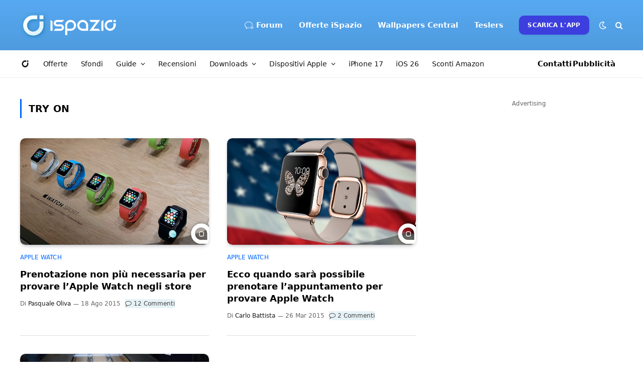

--- FILE ---
content_type: text/html; charset=utf-8
request_url: https://www.google.com/recaptcha/api2/aframe
body_size: 258
content:
<!DOCTYPE HTML><html><head><meta http-equiv="content-type" content="text/html; charset=UTF-8"></head><body><script nonce="Eh_bQdKWU6tRxUMHcfJYIg">/** Anti-fraud and anti-abuse applications only. See google.com/recaptcha */ try{var clients={'sodar':'https://pagead2.googlesyndication.com/pagead/sodar?'};window.addEventListener("message",function(a){try{if(a.source===window.parent){var b=JSON.parse(a.data);var c=clients[b['id']];if(c){var d=document.createElement('img');d.src=c+b['params']+'&rc='+(localStorage.getItem("rc::a")?sessionStorage.getItem("rc::b"):"");window.document.body.appendChild(d);sessionStorage.setItem("rc::e",parseInt(sessionStorage.getItem("rc::e")||0)+1);localStorage.setItem("rc::h",'1768605829090');}}}catch(b){}});window.parent.postMessage("_grecaptcha_ready", "*");}catch(b){}</script></body></html>

--- FILE ---
content_type: application/javascript; charset=UTF-8
request_url: https://ispazioblog.disqus.com/count-data.js?2=https%3A%2F%2Fwww.ispazio.net%2F514475%2Fvuoi-provare-apple-watch-sara-possibile-dal-10-aprile&2=https%3A%2F%2Fwww.ispazio.net%2F515440%2Fecco-quando-sara-possibile-prenotare-lappuntamento-per-provare-apple-watch&2=https%3A%2F%2Fwww.ispazio.net%2F531765%2Fprenotazione-non-piu-necessaria-per-provare-lapple-watch-negli-store
body_size: 579
content:
var DISQUSWIDGETS;

if (typeof DISQUSWIDGETS != 'undefined') {
    DISQUSWIDGETS.displayCount({"text":{"and":"e","comments":{"zero":"0 Commenti","multiple":"{num} Commenti","one":"1 Commento"}},"counts":[{"id":"https:\/\/www.ispazio.net\/515440\/ecco-quando-sara-possibile-prenotare-lappuntamento-per-provare-apple-watch","comments":2},{"id":"https:\/\/www.ispazio.net\/514475\/vuoi-provare-apple-watch-sara-possibile-dal-10-aprile","comments":8},{"id":"https:\/\/www.ispazio.net\/531765\/prenotazione-non-piu-necessaria-per-provare-lapple-watch-negli-store","comments":12}]});
}

--- FILE ---
content_type: application/javascript; charset=utf-8
request_url: https://fundingchoicesmessages.google.com/f/AGSKWxVU3T2sa0bHHa3LiwUD3IZaN505Z55rWbfIPZkglZQ2ykPU-9-zZSO_HztPto1nNUu8w49uqZdf6-pRpjKd4YtbV4Qdenyor3PNPUQmrWxALHzPkyTAi6X0RlMmqDqO4CsuU0VLkTzDhlt9rdYA1G-mAjWP969R_LHM09cithuEAyinhsHG2OAJg4W_/_-ad-24x24./adverttop./html/ads_/frameads1..net/ads_
body_size: -1292
content:
window['d3bba5d8-a99a-4ef9-a80d-00129efbe246'] = true;